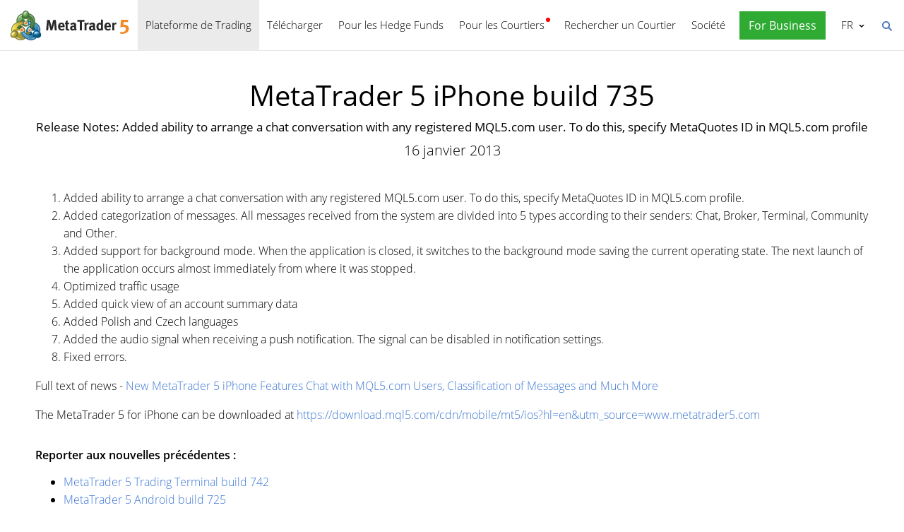

--- FILE ---
content_type: text/html; charset=utf-8
request_url: https://www.metatrader5.com/fr/releasenotes/iphone/735
body_size: 5707
content:
<!DOCTYPE html>

<html lang="fr">
<head itemscope itemtype="https://schema.org/WebSite">
    <meta http-equiv="X-UA-Compatible" content="IE=edge">
    <meta itemprop="name" content="MetaTrader 5" />
    <meta http-equiv="Content-Type" content="text/html; charset=utf-8">
    <title>MetaTrader 5 iPhone build 735 - Mises à jour</title>
    <meta name="viewport" content="width=device-width, initial-scale=1.0, minimum-scale=1.0" />
    <meta name="mobileoptimized" content="0" />
    <meta name="description" content="Release Notes: Added ability to arrange a chat conversation with any registered MQL5.com user. To do this, specify MetaQuotes ID in... - Mises à jour">
    <meta property="og:title" content="MetaTrader 5 iPhone build 735">
    <meta property="og:url" content="https://www.metatrader5.com/fr/releasenotes/iphone/735">
    <meta property="og:description" content="Release Notes: Added ability to arrange a chat conversation with any registered MQL5.com user. To do this, specify MetaQuotes ID in MQL5.com profile.">
    <meta property="og:image" content="https://www.metatrader5.com/i/logo_metatrader5.png">
    <meta property="og:type" content="article>">
    <meta name="twitter:card" content="summary_large_image">
    <meta http-equiv="x-dns-prefetch-control" content="on" />
    <meta name="msapplication-config" content="none" />
    <link rel="canonical" href="https://www.metatrader5.com/fr/releasenotes/iphone/735">
    <link rel="alternate" hreflang="en" href="https://www.metatrader5.com/en/releasenotes/iphone/735">
    <link rel="alternate" hreflang="es" href="https://www.metatrader5.com/es/releasenotes/iphone/735">
    <link rel="alternate" hreflang="fr" href="https://www.metatrader5.com/fr/releasenotes/iphone/735">
    <link rel="alternate" hreflang="ja" href="https://www.metatrader5.com/ja/releasenotes/iphone/735">
    <link rel="alternate" hreflang="pt" href="https://www.metatrader5.com/pt/releasenotes/iphone/735">
    <link rel="alternate" hreflang="ru" href="https://www.metatrader5.com/ru/releasenotes/iphone/735">
    <link rel="alternate" hreflang="zh" href="https://www.metatrader5.com/zh/releasenotes/iphone/735">

    <link href="/fr/news/rss" rel="alternate" type="application/rss+xml" title="Nouvelles - MetaQuotes">
    <link rel="shortcut icon" href="/favicon.ico">
    <link rel="apple-touch-icon" href="/i/favicons/apple-touch-icon.png">
    <link rel="apple-touch-icon" href="/i/favicons/apple-touch-icon-precomposed.png">
    <link rel="apple-touch-icon" type="image/png" href="/i/favicons/apple-touch-icon-152x152.png" sizes="152x152">
    <link rel="apple-touch-icon" type="image/png" href="/i/favicons/apple-touch-icon-152x152-precomposed.png" sizes="152x152">
    <link rel="apple-touch-icon" type="image/png" href="/i/favicons/apple-touch-icon-180x180.png" sizes="180x180">
    <link rel="apple-touch-icon" type="image/png" href="/i/favicons/apple-touch-icon-180x180-precomposed.png" sizes="180x180">
    
    <link href="/styles/all.dt138354dfa44.css" type="text/css" rel="stylesheet" media="all">
    
    
    <script type="text/javascript">
        var mqGlobal = {};
        mqGlobal.AddOnLoad = function (callback) {
            if (!this._onload) this._onload = [];
            this._onload[this._onload.length] = callback;
        };
        mqGlobal.AddOnReady = function (callback) {
            if (!this._onready) this._onready = [];
            this._onready[this._onready.length] = callback;
        };
        var replaceMt5DownloadLink = "https://download.mql5.com/cdn/web/metaquotes.ltd/mt5/MetaTrader5.pkg.zip?utm_source=www.metatrader5.com&amp;amp;utm_campaign=download.mt5.macos";
        var replaceMt5DownloadEvent = "MetaTrader+5+Desktop+Download";
        var replaceMt5DownloadLinkUtmSource = "www.metatrader5.com";
        var replaceMt5DownloadLinkUtmCampaign = "download";

        
        (function (a, e, f, g, b, c, d) { a[b] || (a.FintezaCoreObject = b, a[b] = a[b] || function () { (a[b].q = a[b].q || []).push(arguments) }, a[b].l = 1 * new Date, c = e.createElement(f), d = e.getElementsByTagName(f)[0], c.async = !0, c.defer = !0, c.src = g, d && d.parentNode && d.parentNode.insertBefore(c, d)) })
            (window, document, "script", "/fz/core.js", "fz");
        fz("register", "website", { id: "ckuudbnwaifqgldydwjcjrtgkmlsgaioog", trackLinks: true });
        
    </script>

    
    <script src="/js/all.dt13811cb0b71.js" type="text/javascript" defer="defer"></script>
    
</head>

<body itemscope="itemscope" itemtype="https://schema.org/WebPage">
    
    <div class="cover ">
        

        <div class="header ">
            <a href="/fr" class="logo">
                <img src="/i/metatrader-5-logo.png" srcset="/i/metatrader-5-logo_2x.png 2x" width="175" height="47" title="MetaTrader 5" alt="MetaTrader 5">
            </a>

            <ul class="menu" id="menu" itemscope itemtype="https://schema.org/SiteNavigationElement">
                  <li class="menu__item menu__item_main"><a href="/fr/trading-platform" class="selected" itemprop="URL">Plateforme de Trading</a>
  <ul class="menu__dropdown ">
    <li class="menu__item"><a href="/fr/trading-platform" itemprop="URL">MetaTrader 5</a></li>
    <li class="menu__item"><a href="/fr/download" itemprop="URL">T&#233;l&#233;charger</a></li>
    <li class="menu__item splitted"><a href="/fr/trading-platform/forex-stock-markets" itemprop="URL">March&#233;s du Forex et Actions</a></li>
    <li class="menu__item"><a href="/fr/trading-platform/trading" itemprop="URL">Trading</a></li>
    <li class="menu__item"><a href="/fr/trading-platform/charts" itemprop="URL">Graphiques</a></li>
    <li class="menu__item"><a href="/fr/trading-platform/technical-analysis" itemprop="URL">Analyse Technique</a></li>
    <li class="menu__item"><a href="/fr/trading-platform/fundamental-analysis" itemprop="URL">Analyse Fondamentale</a></li>
    <li class="menu__item"><a href="/fr/trading-platform/alerts" itemprop="URL">Alertes</a></li>
    <li class="menu__item menu__item menu__item_sub"><a href="/fr/automated-trading/mql5market" itemprop="URL">Services de Trading</a>
    <ul class="menu__dropdown menu__dropdown_sub">
      <li class="menu__item menu__item menu__item_sub"><a href="/fr/automated-trading/mql5market" itemprop="URL">Market</a>
      <ul class="menu__dropdown menu__dropdown_sub">
        <li class="menu__item"><a href="/fr/automated-trading/mql5market" itemprop="URL">Market MQL5</a></li>
        <li class="menu__item"><a href="/fr/market/buy" itemprop="URL">Comment Acheter des Robots et des Indicateurs</a></li>
      </ul>
</li>
      <li class="menu__item menu__item menu__item_sub"><a href="/fr/trading-platform/trading-signals" itemprop="URL">Signaux</a>
      <ul class="menu__dropdown menu__dropdown_sub">
        <li class="menu__item"><a href="/fr/trading-platform/trading-signals" itemprop="URL">Signaux de Forex et Trading par Copie</a></li>
        <li class="menu__item"><a href="/fr/signals/overview" itemprop="URL">Trouver un Signal</a></li>
        <li class="menu__item"><a href="/fr/signals/subscribe" itemprop="URL">Comment S&#39;Abonner &#224; un Signal</a></li>
        <li class="menu__item"><a href="/fr/signals/providers" itemprop="URL">Comment Devenir Fournisseur de Signaux</a></li>
      </ul>
</li>
      <li class="menu__item"><a href="/fr/trading-platform/vps" itemprop="URL">H&#233;bergement Virtuel (VPS)</a></li>
    </ul>
</li>
    <li class="menu__item menu__item menu__item_sub"><a href="/fr/trading-platform/web-trading" itemprop="URL">Web Trading</a>
    <ul class="menu__dropdown menu__dropdown_sub">
      <li class="menu__item"><a href="/fr/trading-platform/web-trading" itemprop="URL">Web Trading MetaTrader 5</a></li>
      <li class="menu__item"><a href="/fr/trading-platform/web-trading/features" itemprop="URL">Caract&#233;ristiques de la version&#160;Web</a></li>
      <li class="menu__item"><a href="/fr/trading-platform/web-trading/professional-trading" itemprop="URL">Trading professionnel en quelques clics</a></li>
      <li class="menu__item"><a href="/fr/trading-platform/web-trading/examples-of-use" itemprop="URL">Quand le terminal Web est indispensable</a></li>
      <li class="menu__item"><a href="/fr/trading-platform/web-trading/how-to-connect" itemprop="URL">Comment se connecter &#224; la plateforme&#160;web</a></li>
    </ul>
</li>
    <li class="menu__item menu__item menu__item_sub"><a href="/fr/automated-trading" itemprop="URL">Trading Automatique</a>
    <ul class="menu__dropdown menu__dropdown_sub">
      <li class="menu__item"><a href="/fr/automated-trading" itemprop="URL">IDE MQL5</a></li>
      <li class="menu__item"><a href="/fr/automated-trading/robots-indicators" itemprop="URL">Robots et Indicateurs</a></li>
      <li class="menu__item"><a href="/fr/automated-trading/mql5" itemprop="URL">Langage de Programmation MQL5</a></li>
      <li class="menu__item"><a href="/fr/automated-trading/mql5wizard" itemprop="URL">Assistant MQL5</a></li>
      <li class="menu__item"><a href="/fr/automated-trading/metaeditor" itemprop="URL">MetaEditor</a></li>
      <li class="menu__item"><a href="/fr/metaeditor/help" itemprop="URL">Aide MetaEditor</a></li>
      <li class="menu__item"><a href="/fr/automated-trading/strategy-tester" itemprop="URL">Testeur de Strat&#233;gie</a></li>
      <li class="menu__item"><a href="https://www.mql5.com" target="_blank" itemprop="URL">MQL5.community</a></li>
    </ul>
</li>
    <li class="menu__item menu__item menu__item_sub"><a href="/fr/mobile-trading" itemprop="URL">Trading sur Mobile</a>
    <ul class="menu__dropdown menu__dropdown_sub">
      <li class="menu__item"><a href="/fr/mobile-trading" itemprop="URL">Trading sur Mobile avec MetaTrader 5</a></li>
      <li class="menu__item splitted"><a href="/fr/mobile-trading/iphone" itemprop="URL">MetaTrader 5 iPhone/iPad</a></li>
      <li class="menu__item"><a href="/fr/mobile-trading/iphone/help" itemprop="URL">Aide MetaTrader 5 iPhone/iPad</a></li>
      <li class="menu__item splitted"><a href="/fr/mobile-trading/android" itemprop="URL">MetaTrader 5 Android</a></li>
      <li class="menu__item"><a href="/fr/mobile-trading/android/help" itemprop="URL">Aide MetaTrader 5 Android</a></li>
    </ul>
</li>
    <li class="menu__item"><a href="/fr/trading-platform/comparison-mt5-mt4" itemprop="URL">Comparaison avec MetaTrader 4</a></li>
    <li class="menu__item"><a href="/fr/terminal/help" itemprop="URL">Aide MetaTrader 5</a></li>
    <li class="menu__item"><a href="/fr/releasenotes" itemprop="URL">Release Notes</a></li>
  </ul>
</li>
  <li class="menu__item menu__item_main menu__item_singled"><a href="/fr/download" itemprop="URL">T&#233;l&#233;charger</a></li>
  <li class="menu__item menu__item_main"><a href="/fr/hedge-funds" itemprop="URL">Pour les Hedge Funds</a>
  <ul class="menu__dropdown ">
    <li class="menu__item"><a href="/fr/hedge-funds" itemprop="URL">Plateforme MetaTrader 5</a></li>
    <li class="menu__item"><a href="/fr/hedge-funds/owner" itemprop="URL">Pour les Gestionnaires</a></li>
    <li class="menu__item"><a href="/fr/hedge-funds/manager" itemprop="URL">Pour les Responsables</a></li>
    <li class="menu__item"><a href="/fr/hedge-funds/investor" itemprop="URL">Pour les Investisseurs</a></li>
    <li class="menu__item"><a href="/fr/hedge-funds/buy" itemprop="URL">Achetez la plateforme</a></li>
  </ul>
</li>
  <li class="menu__item menu__item_main menu__item_badge-new"><a href="/fr/brokers" itemprop="URL">Pour les Courtiers</a>
  <ul class="menu__dropdown ">
    <li class="menu__item"><a href="/fr/brokers" itemprop="URL">Plateforme MetaTrader 5</a></li>
    <li class="menu__item"><a href="/fr/brokers/buy" itemprop="URL">Acheter la Plateforme MetaTrader 5</a></li>
    <li class="menu__item"><a href="/fr/brokers/newsfeed" itemprop="URL">Nouvelles Financi&#232;res dans la Plateforme</a></li>
    <li class="menu__item"><a href="/fr/stocks-ecns" itemprop="URL">Bourses</a></li>
    <li class="menu__item menu__item_badge-new"><a href="/fr/brokers/ultency" itemprop="URL">Ultency Matching Engine</a></li>
    <li class="menu__item"><a href="/fr/stocks-ecns/liquidity_providers_ecns" itemprop="URL">Fournisseurs de Liquidit&#233;s (ECN)</a></li>
    <li class="menu__item"><a href="/fr/brokers/finteza-integration" itemprop="URL">Analyse de bout en bout</a></li>
    <li class="menu__item"><a href="/fr/brokers/automations" itemprop="URL">Automations</a></li>
    <li class="menu__item menu__item_badge-new"><a href="/fr/brokers/payments" itemprop="URL">Paiements</a></li>
    <li class="menu__item"><a href="/fr/brokers/comparison-mt5-mt4" itemprop="URL">Comparaison avec MetaTrader 4</a></li>
    <li class="menu__item"><a href="/fr/brokers/how-to-start-a-brokerage-business" itemprop="URL">Comment cr&#233;er une soci&#233;t&#233; de courtage</a></li>
  </ul>
</li>
  <li class="menu__item menu__item_main menu__item_singled"><a href="/fr/find-broker" itemprop="URL">Rechercher un Courtier</a></li>
  <li class="menu__item menu__item_main"><a href="/fr/company" itemprop="URL">Soci&#233;t&#233;</a>
  <ul class="menu__dropdown ">
    <li class="menu__item"><a href="/fr/company" itemprop="URL">A propos</a></li>
    <li class="menu__item"><a href="/fr/news" itemprop="URL">Nouvelles</a></li>
    <li class="menu__item"><a href="/fr/company/contacts" itemprop="URL">Contacts</a></li>
    <li class="menu__item"><a href="https://www.metaquotes.net/en/legal" target="_blank" itemprop="URL">Informations l&#233;gales</a></li>
  </ul>
</li>


                
                <li class="menu__item menu__item_main menu__item_right menu__item_for-business menu__item_singled menu__item_no-borders">
                    <a href="javascript:void(0)" data-action="show-form" data-fz-event="Site Broker Form Header Request" title="Demander l'accès à MetaTrader 5">
                        <span class="button__get-trial">For Business</span>
                    </a>
                </li>
                
            </ul>


            <div class="sidebarToggleButton" id="sidebarToggleButton" onclick="Sidebar.Toggle();">
                <div></div>
            </div>


            <ul class="langmenu" id="langmenu" onmousedown="LangMenu.Show(event);">
                <li><a href='/en/releasenotes/iphone/735'>English <abbr>EN</abbr></a></li><li><a href='/es/releasenotes/iphone/735'>Español <abbr>ES</abbr></a></li><li class='selected'><a href='/fr/releasenotes/iphone/735'>Français <abbr>FR</abbr></a></li><li><a href='/ja/releasenotes/iphone/735'>日本語 <abbr>JA</abbr></a></li><li><a href='/pt/releasenotes/iphone/735'>Português <abbr>PT</abbr></a></li><li><a href='/ru/releasenotes/iphone/735'>Русский <abbr>RU</abbr></a></li><li><a href='/zh/releasenotes/iphone/735'>中文 <abbr>ZH</abbr></a></li><li><a href='/de/releasenotes'>Deutsch <abbr>DE</abbr></a></li>
            </ul>


            <div class="search__top" id="search__top">
                <div id="search__top__form__container" class="search__top__form formReg">
                    <div style="padding: 0 0 0 20px;">
                        <form id="search__top__form" method="get" autocomplete="off" action="/fr/search" onsubmit='document.location.assign(("/fr/search") + ($("keyword").value.length>0?("#!keyword="+encodeURIComponent($("keyword").value)):"")); if(document.location.href.indexOf("/fr/search#")>=0)setTimeout(function(){document.location.reload(true);},10);return false;'>
                            <div class='box'>
                                <div class='inputWrapper'>
                                    <input name="keyword" type="search" id="keyword" placeholder="Recherche" title="Saisir le texte de recherche" />
                                </div>
                            </div>
                        </form>
                        <script type="text/javascript">
                            mqGlobal.AddOnLoad(function () {
                                window.keywordSuggestsTop = new Suggestions("keyword","/fr/search/suggest","fr", function () { $('search__top__form').onsubmit(); });
                            });
                        </script>
                    </div>
                </div>
                <a href="javascript:void(0)" class="search__top__ico" id="search__top__ico" title="Trouvez"></a>
            </div>
        </div>

        

        
    <div class="line top"></div>

    <div class="container" itemscope itemtype="https://schema.org/NewsArticle">
        <meta itemscope itemprop="mainEntityOfPage"  itemType="https://schema.org/WebPage" itemid="https://www.metatrader5.com/fr/releasenotes/iphone/735"/>
        <meta itemprop="headline" content="MetaTrader 5 iPhone build 735" />
        <meta itemprop="datePublished" content="2013-01-16T08:40:00" />
        <meta itemprop="dateModified" content="2013-01-16T08:40:00" />
        <meta itemprop="author" content="MetaQuotes" />

        <span itemprop="image" itemscope itemtype="https://schema.org/ImageObject">
            <meta itemprop="url" content="https://www.metatrader5.com/i/logo_metatrader5.png">
            <meta itemprop="width" content="1200">
            <meta itemprop="height" content="630">
        </span>

        <span itemprop="publisher" itemscope itemtype="https://schema.org/Organization">
            <span itemprop="logo" itemscope itemtype="https://schema.org/ImageObject">
                <meta itemprop="url" content="https://www.metatrader5.com/i/logo_metatrader5.png">
                <meta itemprop="width" content="1200">
                <meta itemprop="height" content="630">
            </span>
            <meta itemprop="name" content="MetaQuotes">
        </span>
        
        
        

        <h1 itemprop="name">MetaTrader&nbsp;5 iPhone build&nbsp;735</h1>
        <h2>Release Notes: Added ability to arrange a chat conversation with any registered MQL5.com user. To do this, specify MetaQuotes ID in MQL5.com profile</h2>

        <div class="entry"><p>16 janvier 2013</p>
        </div>

        

        <div class=" page" itemprop="text">
            <ol>
<li>Added ability to arrange a chat conversation with any registered MQL5.com user. To do this, specify MetaQuotes ID in MQL5.com profile.</li>
<li>Added categorization of messages. All messages received from the system are divided into 5 types according to their senders: Chat, Broker, Terminal, Community and Other.</li>
<li>Added support for background mode. When the application is closed, it switches to the background mode saving the current operating state. The next launch of the application occurs almost immediately from where it was stopped.</li>
<li>Optimized traffic usage</li>
<li>Added quick view of an account summary data</li>
<li>Added Polish and Czech languages</li>
<li>Added the audio signal when receiving a push notification. The signal can be disabled in notification settings.</li>
<li>Fixed errors.</li>
</ol>

<p>Full text of news - <a href="/en/news/476">New MetaTrader 5 iPhone Features Chat with MQL5.com Users, Classification of Messages and Much More</a></p>

<p>The MetaTrader 5 for iPhone can be downloaded at <a title="Download MetaTrader 5 for iPhone from AppStore" target="_blank" rel="nofollow" href="https://download.mql5.com/cdn/mobile/mt5/ios?hl=en&amp;utm_source=www.metatrader5.com&amp;utm_campaign=metaquotes.download" rel="nofollow">https://download.mql5.com/cdn/mobile/mt5/ios?hl=en&amp;utm_source=www.metatrader5.com</a></p>
        

            
            <div class="previousNews">
            <b>Reporter aux nouvelles précédentes :</b>
            <ul>
            
                <li><a href="https://www.metatrader5.com/fr/releasenotes/terminal/742">MetaTrader 5 Trading Terminal build 742</a></li>
                <li><a href="https://www.metatrader5.com/fr/releasenotes/android/725">MetaTrader 5 Android build 725</a></li>
                <li><a href="https://www.metatrader5.com/fr/releasenotes/mobile/642">500 000 Traders Use MetaTrader 4 and MetaTrader 5 Mobile Terminals</a></li>
                <li><a href="https://www.metatrader5.com/fr/releasenotes/terminal/730">MetaTrader 5 Trading Terminal build 730</a></li>
                <li><a href="https://www.metatrader5.com/fr/releasenotes/terminal/722">MetaTrader 5 Trading Terminal build 722</a></li>
            </ul>
            </div>
            
        </div>
    </div>

    <div class="line"></div>


        <div class="footer container">
            <ul class="links">
                
                <li>
                    <a href="/fr/trading-platform">Plateforme de Trading</a>
                </li>
                <li>
                    <a href="/fr/mobile-trading">Trading sur Mobile</a>
                </li>
                <li>
                    <a href="/fr/automated-trading/mql5market">Market</a>
                </li>
                <li>
                    <a href="/fr/trading-platform/trading-signals">Signaux</a>
                </li>
                <li>
                    <a href="/fr/automated-trading">Trading Automatique</a>
                </li>
                <li>
                    <a href="/fr/download">Télécharger</a>
                </li>
                <li>
                    <a href="/fr/brokers">Pour les Courtiers</a>
                </li>
                
                <li>
                    <a href="/fr/company/contacts">Contacts</a>
                </li>
            </ul>


            


            <div class="disclaimer">
                MetaQuotes est une société de développement de logiciels et ne fournit aucun conseil d'investissement ou service de courtage dans les marchés financiers
            </div>

            <div class="copyright">
                Copyright 2000-2026, <a href="https://www.metaquotes.net" target="_blank">MetaQuotes Ltd</a>.
            <a target="_blank" href="https://www.metaquotes.net/en/legal">Informations légales</a>
            </div>


            <script type="text/javascript">
                mqGlobal.AddOnReady(function () {
                    window.MqCookies = new MqCookie;
                    MqCookies.init('www.metatrader5.com', null, null);

                    if(window.chatBot)
                        window.chatBot.init();

                
                    if (/Trident|MSIE/.test(window.navigator.userAgent) === false)
                        FloatVerticalPanel('This website uses cookies. Learn more about our <a href="https://www.metaquotes.net/en/legal/cookies" target="_blank">Cookies Policy</a>.', 'cookie_accept');
                    
                });
            </script>
        </div>
    </div>

    

    <script type="application/ld+json">
    {
      "@context": "https://schema.org",
      "@type": "Organization",
      "name": "MetaTrader 5",
      "parentOrganization": "MetaQuotes Ltd",
      "legalName":"MetaTrader 5",
      "alternateName": "MT5",
      "brand": "MetaTrader 5",
      "url": "https://www.metatrader5.com",
      "logo": "https://www.metatrader5.com/i/logo_metatrader5.png",
      "description": "MetaTrader 5 est une application gratuite pour les traders permettant d&#39;effectuer des analyses techniques et des opérations de trading sur le Forex et les marchés boursiers.",
      "contactPoint": {
        "@type": "ContactPoint",
        "url":"https://www.metatrader5.com/fr/company/contacts",
        "contactType": "customer service",
        "contactOption": "Live Chat",
        "areaServed": "Worldwide",
        "availableLanguage":["en","zh","es","fr","ja","pt","de"]}
      },
      "sameAs": [
        "https://www.youtube.com/user/MetaQuotesOfficial",
        "https://www.facebook.com/metatrader/"
       ]
    }
    </script>

    <script type="application/ld+json">
    {
        "@context": "https://schema.org",
        "@type": "WebSite",
        "url": "https://www.metatrader5.com",
        "potentialAction": {
        "@type": "SearchAction",
        "target": "https://www.metatrader5.com/fr/search?keyword={keyword}",
        "query-input": "required name=keyword"
        }
    }
    </script>

</body>
</html>

<!-- Generated in 11.9397 ms -->